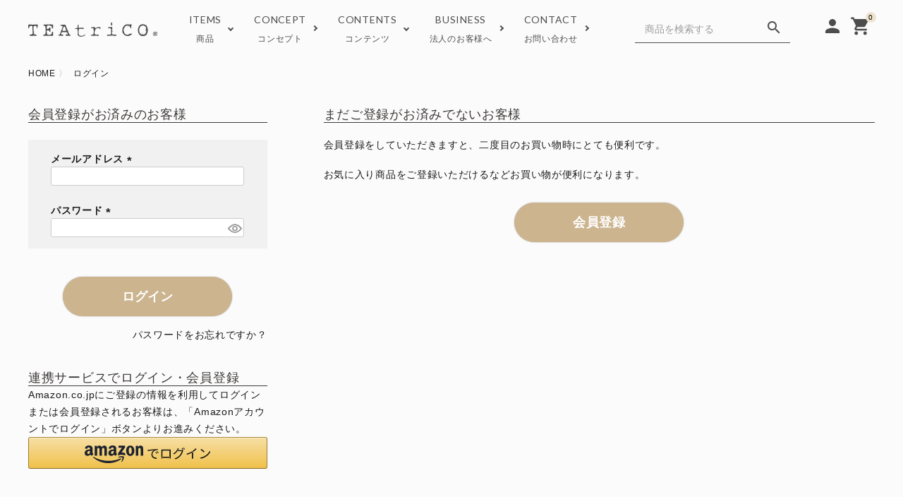

--- FILE ---
content_type: text/html;charset=UTF-8
request_url: https://teatrico.jp/p/login?redirect=%2Fp%2Fproduct%2Freview%2F2061-006%2Fwrite&type=review
body_size: 12754
content:
<!DOCTYPE html>
<html lang="ja"><head>
  <meta charset="UTF-8">
  
  <meta name="_csrf" content="668jhwsQKx7ko1GMgYLcEmwZL6bK27_-l9YZabq40m3L8Dt0iZcTsj8jTXzJkzC656_oJlggAp-v7IvTpLcpXIva5Fv8kllD">
  
  <title>ログイン | TEAtriCO ティートリコ公式オンラインストア</title>
  <meta name="viewport" content="width=device-width">

  <meta name="referrer" content="no-referrer-when-downgrade">
  
  <link rel="stylesheet" href="https://teatrico.itembox.design/system/fs_style.css?t=20251118042553">
  <link rel="stylesheet" href="https://teatrico.itembox.design/generate/theme5/fs_theme.css?t=20251118042553">
  <link rel="stylesheet" href="https://teatrico.itembox.design/generate/theme5/fs_original.css?t=20251118042553">
  
  
  
  
  
  
  <script>
    window._FS=window._FS||{};_FS.val={"amazon":{"v2Enabled":true,"payload":"{\"signInScopes\":[\"email\",\"name\",\"postalCode\"],\"storeId\":\"amzn1.application-oa2-client.4d4bea55e70847b2821db9531d7221f3\",\"signInReturnUrl\":\"https://teatrico.jp/p/amazon/signin?fs-state=%7B%22token%22:%22b80543fb-0a6f-4449-9e74-3a051b667bb7%22,%22returnUrl%22:%22/p/login?redirect%3D%252Fp%252Fproduct%252Freview%252F2061-006%252Fwrite%26type%3Dreview%22,%22redirectUrl%22:%22/p/product/review/2061-006/write%22,%22loginType%22:%22review%22%7D\"}","signature":"EHF2JsMyrb+f1BPLHKBNOj2lA/Pm2OfxAbNEEsyv+cA94nHYxAj1yDQ6xe6ofrxhI43u6i9C7EUUH2967XUCB3a/JEBXJ6E3lsiTux0N7ZC4H07M16Uxx+3U0jxWHp/0BJiMwXYKPtr3P2qxg2nR/Zst3e4/5Ig2e/5ZKFp5c+x+NAmIWppi5VWRmMx+2+IVpDCKEX+e3Lqp52St1F4Mq9RASQUtUY3iRLvgvA2poTEY1GFvv1DIrXDMaZtd7u2Eq/RrGgridttuTPpuEuZncqC3bH3QxpfWqx1kGe+5AyT3X8uVng5+i35sSAFguYNYe7gTh/nwE6dxkP6t5eLg4w==","publicKeyId":"AGAVY4AYJATKYH3YPWEWSFEK","checkoutSessionId":null,"amazonAction":null,"sellerId":"A1J24PNVQT0RPE","clientId":"amzn1.application-oa2-client.4d4bea55e70847b2821db9531d7221f3","sandboxMode":false,"loginUrl":null,"amazonLoggedOut":true,"dynamicUrl":"/p/product/review/2061-006/write","popup":true,"type":"review","button":{"color":"Gold","size":null},"v2AuthToken":"eyJhbGciOiJIbWFjU0hBMjU2IiwidHlwIjoiSldUIn0=.[base64]._bZeIjky8_I33JjTjfmXSXmNdIl_H2mm8XZ_u9DoGEw="},"tiktok":{"enabled":false,"pixelCode":null},"recaptcha":{"enabled":false,"siteKey":null},"clientInfo":{"memberId":"guest","fullName":"ゲスト","lastName":"","firstName":"ゲスト","nickName":"ゲスト","stageId":"","stageName":"","subscribedToNewsletter":"false","loggedIn":"false","totalPoints":"","activePoints":"","pendingPoints":"","purchasePointExpiration":"","specialPointExpiration":"","specialPoints":"","pointRate":"","companyName":"","membershipCardNo":"","wishlist":"","prefecture":""},"enhancedEC":{"ga4Dimensions":{"userScope":{"stage":"{@ member.stage_order @}","login":"{@ member.logged_in @}"}},"amazonCheckoutName":"Amazon Pay","measurementId":"G-CHYLS1PK05"},"type":"review","shopKey":"teatrico","device":"PC","cart":{"stayOnPage":false}};
  </script>
  
  <script src="/shop/js/webstore-nr.js?t=20251118042553"></script>
  <script src="/shop/js/webstore-vg.js?t=20251118042553"></script>
  
    <script src="//r2.future-shop.jp/fs.teatrico/pc/recommend.js"></script>
  
  
  
  
  
  
    <meta property="og:title" content="ログイン | TEAtriCO ティートリコ公式オンラインストア">
    <meta property="og:type" content="website">
    <meta property="og:url" content="https://teatrico.jp/p/login?redirect&#x3D;%2Fp%2Fproduct%2Freview%2F2061-006%2Fwrite&amp;type&#x3D;review">
    <meta property="og:site_name" content="TEAtriCO オンラインストア">
  
  
  
    <script type="text/javascript" >
      document.addEventListener('DOMContentLoaded', function() {
        _FS.CMATag('{"fs_member_id":"{@ member.id @}","fs_page_kind":"other"}')
      })
    </script>
  
  
  

<link href="https://fonts.googleapis.com/icon?family=Material+Icons" rel="stylesheet">
<link rel="stylesheet" href="https://use.fontawesome.com/releases/v5.5.0/css/all.css">
<link rel="preconnect" href="https://fonts.googleapis.com">
<link rel="preconnect" href="https://fonts.gstatic.com" crossorigin>
<link href="https://fonts.googleapis.com/css2?family=Lato:wght@400;700&display=swap" rel="stylesheet">
<script src="//ajax.googleapis.com/ajax/libs/jquery/1.11.3/jquery.min.js"></script>
<script src="//cdnjs.cloudflare.com/ajax/libs/js-cookie/3.0.1/js.cookie.min.js"></script>
<script async src="https://www.googletagmanager.com/gtag/js?id=G-CHYLS1PK05"></script>

<script><!--
_FS.setTrackingTag('%3C%21--+Google+Tag+Manager+--%3E%0A%3Cscript%3E%28function%28w%2Cd%2Cs%2Cl%2Ci%29%7Bw%5Bl%5D%3Dw%5Bl%5D%7C%7C%5B%5D%3Bw%5Bl%5D.push%28%7B%27gtm.start%27%3A%0Anew+Date%28%29.getTime%28%29%2Cevent%3A%27gtm.js%27%7D%29%3Bvar+f%3Dd.getElementsByTagName%28s%29%5B0%5D%2C%0Aj%3Dd.createElement%28s%29%2Cdl%3Dl%21%3D%27dataLayer%27%3F%27%26l%3D%27%2Bl%3A%27%27%3Bj.async%3Dtrue%3Bj.src%3D%0A%27https%3A%2F%2Fwww.googletagmanager.com%2Fgtm.js%3Fid%3D%27%2Bi%2Bdl%3Bf.parentNode.insertBefore%28j%2Cf%29%3B%0A%7D%29%28window%2Cdocument%2C%27script%27%2C%27dataLayer%27%2C%27GTM-NVG7JD2%27%29%3B%3C%2Fscript%3E%0A%3C%21--+End+Google+Tag+Manager+--%3E%0A%3Cscript+type%3D%22text%2Fjavascript%22%3E%0Awindow.tr%3Dwindow.tr%7C%7Cfunction%28%29%7Btr.q%3D%5B%5D%3Btr.q.push%28arguments%29%7D%3B%0Awindow.sendTrack+%3D+window.sendTrack+%7C%7C+function%28obj%2Cevent%29+%7B%0Aobj%5B%22sendId%22%5D+%3D+%22teatrico.jp%22%3B%0Atr.tr_obj%3Dobj%3Btr%28%22send%22%2Cevent%29%3Btracking%28%29%3B%7D%3C%2Fscript%3E%0A%3Cscript+src%3D%22%2F%2Fc.k-crm.jp%2Ftracking.js%22%3E%3C%2Fscript%3E%0A%3Cscript+type%3D%22text%2Fjavascript%22%3E%0Avar+trackBody%3D+%5B%5D%3B+%0AtrackBody%5B%22userId%22%5D+%3D%22%7B%40+member.id+%40%7D%22%3B%0AsendTrack%28trackBody%2C%22normal%22%29%3B%0A%3C%2Fscript%3E%0A%3C%21--+Google+tag+%28gtag.js%29+--%3E%0A%3Cscript+async+src%3D%22https%3A%2F%2Fwww.googletagmanager.com%2Fgtag%2Fjs%3Fid%3DAW-11222701317%22%3E%3C%2Fscript%3E%0A%3Cscript%3E%0A++window.dataLayer+%3D+window.dataLayer+%7C%7C+%5B%5D%3B%0A++function+gtag%28%29%7BdataLayer.push%28arguments%29%3B%7D%0A++gtag%28%27js%27%2C+new+Date%28%29%29%3B%0A++gtag%28%27config%27%2C+%27AW-11222701317%27%2C+%7B%27allow_enhanced_conversions%27%3Atrue%7D%29%3B%0A%3C%2Fscript%3E');
--></script>
</head>
<body class="fs-body-review-login" id="fs_ReviewLogin">
<script><!--
_FS.setTrackingTag('%3C%21--+Google+Tag+Manager+%28noscript%29+--%3E%0A%3Cnoscript%3E%3Ciframe+src%3D%22https%3A%2F%2Fwww.googletagmanager.com%2Fns.html%3Fid%3DGTM-NVG7JD2%22%0Aheight%3D%220%22+width%3D%220%22+style%3D%22display%3Anone%3Bvisibility%3Ahidden%22%3E%3C%2Fiframe%3E%3C%2Fnoscript%3E%0A%3C%21--+End+Google+Tag+Manager+%28noscript%29+--%3E');
--></script>
<div class="fs-l-page">
<header class="fs-l-header">
<div id="hdr" class="hdr--typeD hdr--integrate">
    <div class="hdrMiddle hdrMiddle--logoLeft">
        <div class="hdrInner">
            <h1 id="hdrLogo" class="hdrMiddle__left"><a href="/"><img class="gNav__listIcon" src="https://teatrico.itembox.design/item/img/res-hdrlogo.svg?v=20230806" alt="TEAtriCO（ティートリコ）" width="auto" height="20"></a></h1>
            <div class="hdrMiddle__center">
                <nav class="gNav gNav--typeB">
                    <ul>
                        <li class="hasChildren">
                            <a><span><strong>ITEMS</strong>商品</span></a>
                            <div class="megaMenu">
                                <ul class="megaMenu__inner row">
                                    <li class="col-3"><a href="/c/teaeat/" class="megaMenu__button">TeaEAT</a></li>
                                    <li class="col-3"><a href="/c/black-tea/" class="megaMenu__button">Black tea</a></li>
                                    <li class="col-3"><a href="/c/wellness-tea/" class="megaMenu__button">Wellness tea</a></li>
                                    <li class="col-3"><a href="/c/gift-set/" class="megaMenu__button">Gift</a></li>
                                    <li class="col-3"><a href="/c/tea-ware/" class="megaMenu__button">Tea ware</a></li>
                                    <li class="col-3"><a href="/c/online-limited/" class="megaMenu__button">オンラインストア限定</a></li>
                                    <li class="col-3"><a href="/c/seasonal-item/" class="megaMenu__button">期間限定</a></li>
                                    <li class="col-3"><a href="/c/beauty-healthcare/" class="megaMenu__button">Beauty & Healthcare</a></li>
                                </ul>
                            </div>
                        </li>
                        <li><a href="/concept/" class="arrow"><span><strong>CONCEPT</strong>コンセプト</span></a></li>
                        <li class="hasChildren">
                            <a><span><strong>CONTENTS</strong>コンテンツ</span></a>
                            <div class="megaMenu">
                                <ul class="megaMenu__inner row">
                                    <li class="col-3"><a href="/blog/" class="megaMenu__button">ブログ</a></li>
                                    <li class="col-3"><a href="/howto/" class="megaMenu__button">おいしい淹れ方</a></li>
                                    <li class="col-3"><a href="/handling_store/" class="megaMenu__button">正規取扱い店</a></li>
                                    <li class="col-3"><a href="/faq/" class="megaMenu__button">FAQ</a></li>
                                </ul>
                            </div>
                        </li>
                        <li><a href="/business/" class="arrow"><span><strong>BUSINESS</strong>法人のお客様へ</span></a></li>
                        <li><a href="/contact/" class="arrow"><span><strong>CONTACT</strong>お問い合わせ</span></a></li>
                    </ul>
                </nav>
            </div>
            <div class="hdrMiddle__right hdrMiddle__right--2">
                <form action="/p/search" class="searchForm searchFormE" role="search" method="get">
                    <div class="searchForm__inner">
                        <input type="text" value="" name="keyword" placeholder="商品を検索する">
                        <button type="submit" class="searchForm__submit"><i class="gNav__listIcon material-icons">search</i></button>
                    </div>
                </form>
                <nav class="iconNav">
                    <ul class="fs-clientInfo">
                        <li class="login my-{@ member.logged_in @}"><a href="/p/login"><i class="material-icons">person</i></a></li>
                        <li class="logout my-{@ member.logged_in @}"><a href="/my/top"><i class="material-icons">person</i></a></li>
                        <li><a href="/p/cart" class="iconNav__cart"><span class="cartAmount fs-client-cart-count"></span><i class="material-icons">shopping_cart</i></a></li>
                    </ul>
                </nav>
            </div>
        </div>
    </div>
</div>
</header>
<!-- **パンくずリストパーツ （システムパーツ） ↓↓ -->
<nav class="fs-c-breadcrumb">
<ol class="fs-c-breadcrumb__list">
<li class="fs-c-breadcrumb__listItem">
<a href="/">HOME</a>
</li>
<li class="fs-c-breadcrumb__listItem">
ログイン
</li>
</ol>
</nav>
<!-- **パンくずリストパーツ （システムパーツ） ↑↑ -->
<main class="fs-l-main"><div id="fs-page-error-container" class="fs-c-panelContainer">
  
  
</div>
<!-- **ドロワーメニュー制御用隠しチェックボックス（フリーパーツ） ↓↓ -->
<input type="checkbox" name="ctrlDrawer" value="" style="display:none;" id="fs_p_ctrlDrawer" class="fs-p-ctrlDrawer">
<!-- **ドロワーメニュー制御用隠しチェックボックス（フリーパーツ） ↑↑ -->
<aside class="fs-p-drawer fs-l-sideArea">
<!-- **ドロワーメニュー上部 （フリーパーツ） ↓↓ -->
<div class="fs-p-drawer__buttonContainer">
  <label for="fs_p_ctrlDrawer" class="fs-p-drawer__button fs-p-drawerButton fs-p-drawerButton--close">
    <i class="fs-p-drawerButton__icon fs-icon--close"></i>
    <span class="fs-p-drawerButton__label">close</span>
  </label>
</div>
<div class="fs-clientInfo">
  <div class="fs-p-drawer__welcomeMsg">
    <div class="fs-p-welcomeMsg">{@ member.last_name @} {@ member.first_name @} 様こんにちは</div>
    <div class="fs-p-memberInfo is-loggedIn--{@ member.logged_in @}">
      <!-- <span class="fs-p-memberInfo__rank">{@ member.stage_name @}会員</span> -->
      <span class="fs-p-memberInfo__points">{@ member.active_points @}ポイント</span>
    </div>
  </div>
  <div class="fs-p-drawer__loginLogout">
    <a href="/p/logout" class="fs-p-drawer__loginLogout__logout is-loggedIn--{@ member.logged_in @}">ログアウト</a>
    <a href="/p/login" class="fs-p-drawer__loginLogout__login is-loggedIn--{@ member.logged_in @}">ログイン</a>
  </div>
</div>
<h2 class="fs-p-drawer__heading">Category</h2>
<!-- **ドロワーメニュー上部 （フリーパーツ）↑↑ -->



</aside>

<section class="fs-l-pageMain">


<div class="fs-c-loginForm"><section class="fs-c-registeredUsers fs-c-subSection"><!-- **ログインパーツ（システムパーツ）↓↓ -->
<h2 class="fs-c-registeredUsers__title fs-c-subSection__title">会員登録がお済みのお客様</h2>
<div class="fs-c-fsLogin fs-c-inputInformation">
  <form action="/p/login?redirect=/p/product/review/2061-006/write&type=review" method="post" name="fs_form" id="fs_form">
    <div class="fs-c-inputInformation__field">
      <fieldset form="fs_form" name="" class="fs-c-fsLoginField">
        <table class="fs-c-inputTable">
          <tbody>
            
            <tr>
              <th class="fs-c-inputTable__headerCell" scope="row">
                <label for="fs_input_mailAddress" class="fs-c-inputTable__label">メールアドレス
                  <span class="fs-c-requiredMark">(必須)</span>
                </label>
              </th>
              <td class="fs-c-inputTable__dataCell">
                <div class="fs-c-inputField">
                  <div class="fs-c-inputField__field">
                    <input type="text" name="mailAddress" id="fs_input_mailAddress" value="">
                  </div>
                </div>
              </td>
            </tr>
            
            <tr>
              <th class="fs-c-inputTable__headerCell" scope="row">
                <label for="fs_input_password" class="fs-c-inputTable__label">パスワード
                  <span class="fs-c-requiredMark">(必須)</span>
                </label>
              </th>
              <td class="fs-c-inputTable__dataCell">
                <div class="fs-c-inputField">
                  <div class="fs-c-inputField__field fs-c-inputGroup">
                    <input type="password" name="password" id="fs_input_password" value="">
                    <button type="button" name="button" class="fs-c-button--displayPassword fs-c-button--particular" aria-label="パスワードマスク切替"></button>
                  </div>
                </div>
              </td>
            </tr>
          </tbody>
        </table>
      </fieldset>
    </div>
    <div class="fs-c-inputInformation__button fs-c-buttonContainer fs-c-buttonContainer--login">
      <button type="submit" class="fs-c-button--login fs-c-button--primary">
  <span class="fs-c-button__label">ログイン</span>
</button>

    </div>


    <input type="hidden" name="_csrf" value="668jhwsQKx7ko1GMgYLcEmwZL6bK27_-l9YZabq40m3L8Dt0iZcTsj8jTXzJkzC656_oJlggAp-v7IvTpLcpXIva5Fv8kllD" />
  </form>
  <div class="fs-c-inputInformation__link fs-c-textLinkContainer"><a href="/p/forgot-password" class="fs-c-textLink">パスワードをお忘れですか？</a></div>
</div>
<!-- **ログインパーツ（システムパーツ）↑↑ -->

<!-- **他社サービスログインエリア（システムパーツグループ）↓↓ -->
  <div class="fs-c-otherServiceLogin">
      
<!-- **連携ログインパーツ（システムパーツ）↓↓ -->
<div class="fs-c-linkedServiceLogin">
  <h2 class="fs-c-linkedServiceLogin__title">連携サービスでログイン・会員登録</h2>
  <div class="fs-c-linkedServiceLogin__body">
  
    <div class="fs-c-linkedServiceLogin__login">
      
      
      <div class="fs-c-anotherLogin fs-c-anotherLogin--amazon">
  <div class="fs-c-anotherLogin__message fs-c-anotherLogin__message--amazon"><p>Amazon.co.jpにご登録の情報を利用してログインまたは会員登録されるお客様は、「Amazonアカウントでログイン」ボタンよりお進みください。</p></div>
  <div class="fs-c-anotherLogin__button fs-c-anotherLogin__button--amazon fs-c-buttonContainer" id="AmazonPayButton">
</div>
</div>
    </div>
  </div>
</div>
<!-- **連携ログインパーツ（システムパーツ）↑↑ -->


  </div>
<!-- **他社サービスログインエリア（システムパーツグループ）↑↑ -->

</section>

<!-- **futureshop非会員エリア（システムパーツグループ）↓↓ -->
  <section class="fs-c-newUsers fs-c-subSection">
    
<!-- **会員登録誘導表示（システムパーツ）↓↓ -->
<h2 class="fs-c-newUsers__title fs-c-subSection__title">まだご登録がお済みでないお客様</h2>
<div class="fs-c-newUsers__message fs-c-subSection__message"><br>会員登録をしていただきますと、二度目のお買い物時にとても便利です。<br><br>お気に入り商品をご登録いただけるなどお買い物が便利になります。<br><br></div>
<div class="fs-c-buttonContainer fs-c-buttonContainer--memberRegister">
  
  
    <a href="/p/register?redirect&#x3D;/p/product/review/2061-006/write&amp;type&#x3D;review" class="fs-c-button--memberRegister fs-c-button--primary">
  <span class="fs-c-button__label">会員登録</span>
</a>
  
    
</div>
<!-- **会員登録誘導表示（システムパーツ）↑↑ -->

  </section>
<!-- **futureshop非会員エリア（システムパーツグループ）↑↑ -->

</div></section></main>
<footer class="fs-l-footer">
<footer id="ftr" class="ftr--typeA">
  <div class="fNav--typeB container">
    <div class="fNav__logo">
      <a href="/"><img class="" src="https://teatrico.itembox.design/item/img/res-ftrlogo.svg" alt="TEAtriCO" width="274" height="30"></a>
    </div>
    <ul class="fNav__list">
      <li><a href="/f/guide">ご利用ガイド</a></li>
      <li><a href="/faq/">FAQ</a></li>
      <li><a href="/contact/">お問い合わせ</a></li>
      <li><a href="/p/newsletter/subscribe">メルマガ購読</a></li>
      <li><a href="/p/about/terms">特定商取引法について</a></li>
      <li><a href="/p/about/privacy-policy">プライバシーポリシー</a></li>
    </ul>
  </div>
  <div class="copyright copyright--typeC">
    ©2021 TEAtriCO inc. All rights Reserved.
  </div>
</footer>

<script>
  // ヒーローヘッダー　100vhのスマホ対応
  function setHeight() {
    let vh = window.innerHeight * 0.01;
    document.documentElement.style.setProperty('--vh', `${vh}px`);
  }
  setHeight();
  // ブラウザのサイズが変更された時・画面の向きを変えた時に再計算する
  // ※ブラウザのナビゲーションの表示切り替えにも反応してしまうため、通常は機能OFF
  // window.addEventListener('resize', setHeight);


  var menuState = false;
  var dropState = false;

  $(document).ready(function() {
    // 初期化
    sNavOut('.header__nav');

    // スライダー（slick）
    if($('.mainSlider').length){
      $('.mainSlider').slick({
        dots: true,
        arrow: true,
        infinite: true,
        slidesToShow: 1,
        slidesToScroll: 1,
        autoplay: true,
        autoplaySpeed: 5000,
        lazyLoad: 'progressive',
      });
    }else{

    }
    if($('.contentsSlider').length){
      $('.contentsSlider').each(function() {

        var pcshow = $(this).data('pcshow') ? $(this).data('pcshow') : 4;
        var pcscroll = $(this).data('pcscroll') ? $(this).data('pcscroll') : 4;
        var spshow = $(this).data('spshow') ? $(this).data('spshow') : 2;
        var spscroll = $(this).data('spscroll') ? $(this).data('spscroll') : 2;
        var infinite = true;
        if($(this).hasClass('itemList--ranking')){infinite = false;}
        $(this).slick({
          dots: true,
          arrow: true,
          infinite: infinite,
          lazyLoad: 'progressive',
          slidesToShow: pcshow,
          slidesToScroll: pcscroll,
          autoplay: true,
          autoplaySpeed: 5000,
          speed:150,
          swipeToSlide:true,
          responsive: [{
            breakpoint: 991,  //ブレイクポイントを指定
            settings: {
              slidesToShow: 3,
              slidesToScroll: 3,
            },
            breakpoint: 768,
            settings: {
              slidesToShow: spshow,
              slidesToScroll: spscroll,
            }
          }]
        });
      });
    }
    if($('.mainSlider--typeB').length){
      var slider = ".mainSlider--typeB"; // スライダー
      var thumbnailItem = ".msThumbnail .msThumbnail__item"; // サムネイル画像アイテム

      // サムネイル画像アイテムに data-index でindex番号を付与
      $(thumbnailItem).each(function(){
       var index = $(thumbnailItem).index(this);
       $(this).attr("data-index",index);
      });

      // スライダー初期化後、カレントのサムネイル画像にクラス「thumbnail-current」を付ける
      // 「slickスライダー作成」の前にこの記述は書いてください。
      $(slider).on('init',function(slick){
       var index = $(".slide-item.slick-slide.slick-current").attr("data-slick-index");
       $(thumbnailItem+'[data-index="'+index+'"]').addClass("thumbnail-current");
      });

      //slickスライダー初期化
      $(slider).slick({
        autoplay: true,
        arrows: true,
        infinite: true,
      });
      //サムネイル画像アイテムをクリックしたときにスライダー切り替え
      $(thumbnailItem).on('click',function(){
        var index = $(this).attr("data-index");
        $(slider).slick("slickGoTo",index,false);
      });

      //サムネイル画像のカレントを切り替え
      $(slider).on('beforeChange',function(event,slick, currentSlide,nextSlide){
        $(thumbnailItem).each(function(){
          $(this).removeClass("thumbnail-current");
        });
        $(thumbnailItem+'[data-index="'+nextSlide+'"]').addClass("thumbnail-current");
      });
    }

    if($('.mainVisual--integrate').length && $('.hdr--integrate').length){
      $('.hdr--integrate').addClass('active');
      $(window).on('scroll', function(event) {
        var scroll = $(window).scrollTop();
        if (scroll > 300 ){
          $('.hdr--integrate').addClass('integrate--fixed');
        }else{
          $('.hdr--integrate').removeClass('integrate--fixed');
        }
      });

    }

  });

  // ハンバーガーメニュー展開
  $(document).on('click', '.menuToggle', function() {
    $('#drawer').toggleClass('open');
    $('#overlay').toggleClass('open');
    $('body').toggleClass('open');
    return false;
  });

  $(document).on('click', '.menuClose', function() {
    $('#drawer').removeClass('open');
    $('#overlay').removeClass('open');
    $('body').removeClass('open');
    return false;
  });

  // SPのみアコーディオン
  $(document).on('click', '.sp-toggle', function() {
    var windowWidth = $(window).width();
    if (windowWidth < 768) {
      $(this).next('ul').slideToggle();
      $(this).toggleClass('open');
    }
  });

  $(document).on('click', '.hdrSearch--toggle > span,.hdrSearch--toggle > a', function() {
    $(this).next().slideToggle();
    if($(this).find('.material-icons').text() == 'search'){
      $(this).find('.material-icons').text('close');
    }else if($(this).find('.material-icons').text() == 'close'){
      $(this).find('.material-icons').text('search');
    }
    return false;
  });


  // ナビゲーション　子要素展開
  $(function() {
    var ua = navigator.userAgent;
    // タブレット・スマートフォン時
    if ((ua.indexOf('iPhone') > 0 || ua.indexOf('Android') > 0) && ua.indexOf('Mobile') > 0||ua.indexOf('iPad') > 0) {
      $('.hasChildren > a').on('mouseenter touchstart', function(){
        $(this).toggleClass('open');
        $(this).next('ul,.megaMenu').toggleClass('open');
        return false;
      }).on('mouseleave touchend', function(){
            return false;
      });
      $('.hasChildren .hasChildren--close > a').on('mouseenter touchstart', function(){
        $(this).parents('ul').removeClass('open').prev('a').removeClass('open');
        return false;
      });

    }else{
    // PC時
      $('.hasChildren').hover(function() {
        $(this).children('a').addClass('open');
        $(this).children('ul,.megaMenu').addClass('open');
      }, function() {
        $(this).children('a').removeClass('open');
        $(this).children('ul,.megaMenu').removeClass('open');
      });
    }
  });

  $(document).on('click', '.hasChildren--click > a,.hasChildren--click > span', function() {
    if (dropState == false) {
      $(this).addClass('open');
      $(this).next('ul').addClass('open');
      $(this).next('ul').slideDown();
      dropState = true;
    } else {
      if ($(this).hasClass('open')) {
        $(this).removeClass('open');
        $(this).next('ul').removeClass('open');
        $(this).next('ul').slideUp();
      } else {
        $(this).parents('li').parents('ul').parents('.gNav').find('.hasChilds > span').removeClass('open');
        $(this).parents('li').parents('ul').parents('.gNav').find('.hasChilds > span').next('ul').removeClass('open');
        $(this).parents('li').parents('ul').parents('.gNav').find('.hasChilds > span').next('ul').slideUp(0);
        $(this).addClass('open');
        $(this).next('ul').addClass('open');
        $(this).next('ul').slideDown();
      }
    }
    return false;
  });

  // SPヘッダーD　カテゴリーナビ
  $(document).on('click', '.hdrCatMenu--toggle', function() {
    if($(this).hasClass('open')){
      $(this).removeClass('open');
      $(this).next('ul').removeClass('open');
      $(this).next('ul').slideUp();
    }else{
      $('.hdrCatMenu--toggle.open').next('ul').hide();
      $('.hdrCatMenu--toggle.open').next('ul').removeClass('open');
      $('.hdrCatMenu--toggle.open').removeClass('open');
      $(this).addClass('open');
      $(this).next('ul').addClass('open');
      $(this).next('ul').slideDown();
    }
    return false;
  });


  // ナビ固定
  $(function() {
    var target = $(".hdrFixed");
    if($(".hdrFixed").length){
      var h = target.height();
      var h_top = target.offset().top;
      target.after('<div class="h_box"></div>');
      $(".h_box").height("0");
      $(window).on('load scroll', function(event) {
        var scroll = $(window).scrollTop();
        if (scroll >= h_top) {
          target.css({
            position: 'fixed',
            top: '0px',
            width: '100%',
            'z-index': '998'
          });
          $(".h_box").height(h);
        } else {
          target.css({
            position: ''
          });
          $(".h_box").height("0");
        }
      });
    }
  });


  function sNavIn(_this) {
    var windowWidthMinus = document.documentElement.clientWidth * -1;
    $(_this).addClass('open');
    $('.menuBg--close').addClass('open');
    $(_this).css({
      'left': 0
    });
  }

  function sNavOut(_this) {
    var windowWidthMinus = document.documentElement.clientWidth * -1;
    $(_this).removeClass('open');
    $('.menuBg--close').removeClass('open');
    $(_this).css({
      'left': windowWidthMinus
    });
  }

  // タブ切り替え
  $(function() {
    $(".tabSwitch > li ").click(function() {
      if (!$(this).hasClass('active')) {
        $(this).parents('.tabSwitch').find('li').removeClass('active');
        $(this).addClass('active');

        var tabNum = $(this).index();
        $(this).parents(".tab").find(".tabContents").find(".tabContent").hide();
        $(this).parents(".tab").find(".tabContents").find(".tabContent").eq(tabNum).fadeIn("500");
      }
    });
  });

  // スクロールボタン
  $(function() {
    if ($('.mainSliderSec').length || $('.mainVisual').length) {
      if($('.mainVisual--hero').length){
        var position = $(window).height();
      }else if ($('.mainSliderSec').length) {
        var position = $(".mainSliderSec + * ").offset().top;
      }else{
        var position = $(".mainVisual + * ").offset().top;
      }
      $("#scrollBtn").click(function() {
        $("html,body").animate({
          scrollTop: position // さっき変数に入れた位置まで
        }, {
          queue: false // どれくらい経過してから、アニメーションを始めるか。キュー[待ち行列]。falseを指定すると、キューに追加されずに即座にアニメーションを実行。
        });
        return false;
      });
    }
  });

  // テキスト横スクロール
  var spSwiperDone = false;
  $(window).on('load resize', function(event) {
    if (window.innerWidth < 992 && spSwiperDone == false && $(".spSwiper").length) {
      $('.spSwiper').slick({
        autoplay: false,
        speed: 300,
        slidesToShow: 1,
        slidesToScroll: 1,
        centerMode: false,
        variableWidth: true,
        touchMove: true,
        swipeToSlide: true,
        infinite: false
      });

      spSwiperDone= true;
    }
  });

  // コマクリの商品カルーセル解除
  // if($(".wow").length){
  // $('.fs-c-productListCarousel__list__itemTrack').each(function() {
  //   // 商品表示パーツのクラスを付与
  //   $(this).addClass('itemList itemList--typeC itemList-pc--4 itemList-sp--2');
  //   $(this).parents('.fs-c-productListCarousel__list').removeClass('fs-c-productListCarousel__list').addClass('ccItemListContainer');
  //   $(this).removeClass('fs-c-productListCarousel__list__itemTrack');
  //   $(this).find('article.fs-c-productListCarousel__list__item.fs-c-productListItem').each(function() {
  //     $(this).removeClass('fs-c-productListCarousel__list__item fs-c-productListItem').addClass('itemList__unit');
  //     // 商品名
  //     var name = $(this).find('.fs-c-productListItem__productName .fs-c-productName__name').text();
  //     // 画像をdataLazyから抽出してパース
  //     var dataLazy = '';
  //     var img = '';
  //     $(this).find('img.fs-c-productImage__image').each(function() {
  //       dataLazy = $(this).attr('data-lazy');
  //       $(this).attr('src', dataLazy);
  //     });
  //     if (dataLazy != '') {
  //       img = '<img src="' + dataLazy + '" alt="' + name + '" class="itemImg" />';
  //     }
  //     // 商品URL
  //     var url = $(this).find('.fs-c-productListItem__productName a').attr('href');
  //     // 価格
  //     var price = $(this).find('.fs-c-productListItem__prices.fs-c-productPrices').html();
  //     // 在庫表示
  //     var stockClass = $(this).find('.fs-c-productListItem__lowInStock.fs-c-productListItem__notice.fs-c-productStock').attr('class');
  //     console.log(stockClass);
  //     var stock = $(this).find('.fs-c-productListItem__lowInStock.fs-c-productListItem__notice.fs-c-productStock').html();
  //     if (stock != undefined) {
  //       stock = '<div class="' + stockClass + '">' + stock + '</div>';
  //     } else {
  //       stock = '';
  //     }
  //     // ボタン＆お気に入り
  //     var btn = $(this).find('.fs-c-productListItem__control.fs-c-buttonContainer');
  //     // パース
  //     var html = '<a class="itemWrap" href="' + url + '">' + img + '<p class="itemName">' + name + '</p>' + price + stock + '</a>';
  //
  //     $(this).html(html);
  //
  //     $('.fs-c-productListCarousel__ctrl').hide();
  //   });
  //
  //   $('.fs-c-button--carousel').hide();
  // });

  // クリモ検索エンター
  $('.search-keyword').on('keypress', function(e) {
      if (e.keyCode == 13) {
          var index = $('.search-keyword').index(this);
          $('.search-url')[index].click();
      }
  });

  // クリモカレンダー
  $(function(){
      $('.dayList').each(function(){
          var month = $(this).attr('data-month');
          var day = $(this).attr('data-day');
          var color = $(this).attr('data-color');
          $('.makeshop-calendar' + month +' .day' + day).css({
              'background-color': color,
              'color': '#fff',
              'font-weight': 'bold'
          });
      });
  });

  if($(".wow").length){
    $(window).on('scroll',function(){
      console.log('');
      $(".wow").each(function(){
        var position = $(this).offset().top;
        var height = $(this).height();
        var scroll = $(window).scrollTop();
        var windowHeight = $(window).height();
        if (scroll > position - windowHeight + windowHeight / 4 ){
          $(this).addClass('animated');
        }
      });
    });
  }


  // _creatorMode Cart
  $('#cp_toggle01_bg').on('click', function() {
    console.log('a');
      if($('#cp_toggle01').prop('checked')){
          $('#cp_toggle01').prop('checked', false);
        }
      if($('#cp_toggle04').prop('checked')){
          $('#cp_toggle04').prop('checked', false);
      }
  });
  $('.cp_toggle04').on('click', function() {
    if ($('#cp_toggle01').prop('checked')) {
      $('#cp_toggle01').prop('checked', false);
    }
  });

  $('.cp_toggle01').on('click', function() {
    if ($('#cp_toggle04').prop('checked')) {
      $('#cp_toggle04').prop('checked', false);
    }
  });

  function updateCart(data)
  {
      // 買い物カゴの商品数を更新
      var quantity = getCartQuantity(data.totalQuantity);
      $('.cartAmount', parent.document).html(quantity);

      // 買い物カゴをリロード
      var url = $('.cart-object', parent.document).attr('data');
      $('.cart-object', parent.document).attr('data', url);
  }

  // 買い物カゴの商品数を取得する（商品詳細ページでも利用）
  function getCartQuantity(totalQuantity)
  {
      var quantity = '';

      if (totalQuantity == 0) {
          quantity = '';
      } else if (totalQuantity < 100) {
          quantity = totalQuantity;
      } else {
          quantity = '99+';
      }

      return quantity;
  }

  $(function() {
    if($('#catepage-page-common-search-data').length){
      initCustomSearchForm($('#catepage-page-common-search-data'));
    }
    if($('#side-page-common-search-data').length){
      initCustomSearchForm($('#side-page-common-search-data'));
    }
    if($('#drawer-page-common-search-data').length){
      initCustomSearchForm($('#drawer-page-common-search-data'));
    }
  });

  function initCustomSearchForm(pageData)
  {
      var searchUrl = pageData.attr('data-search-url');
      var keywordId = pageData.attr('data-id-keyword');
      var priceLowId = pageData.attr('data-id-price-low');
      var priceHighId = pageData.attr('data-id-price-high');
      var categoryId = pageData.attr('data-id-category');
      var originalCodeId = pageData.attr('data-id-original-code');

      $('[href="' + searchUrl + '"]').on('click', function() {
          var index = $('[href="' + searchUrl + '"]').index(this);
          var keyword = getFormValue(keywordId, index);
          var priceLow = getFormValue(priceLowId, index);
          var priceHigh = getFormValue(priceHighId, index);
          var category = getFormValue(categoryId, index);
          var originalCode = getFormValue(originalCodeId, index);

          $.ajax({
              url: '/shop/shopsearch_url.html',
              type: 'POST',
              data: JSON.stringify({
                  'keyword': keyword,
                  'price_low': priceLow,
                  'price_high': priceHigh,
                  'category': category,
                  'original_code': originalCode
              }),
              contentType: 'application/json',
              dataType: 'json'
          }).done(function(data) {
              if (!data.result) {
                  openModalMessage(data.error.message);
                  return;
              }
              location.href = data.url;
          });

          return false;
      });
  }

  function getFormValue(dataId, index)
  {
      var result = $('[data-id="' + dataId + '"]').eq(index).val();
      return (result === undefined) ? '' : result;
  }
</script>

</footer>
</div>






<script src="/shop/js/webstore.js?t=20251118042553"></script>
</body></html>

--- FILE ---
content_type: image/svg+xml
request_url: https://teatrico.itembox.design/item/img/res-hdrlogo.svg?v=20230806
body_size: 4853
content:
<svg xmlns="http://www.w3.org/2000/svg" viewBox="0 0 205.35 22.48"><defs><style>.cls-1{fill:#4d4d4d;}</style></defs><g id="レイヤー_2" data-name="レイヤー 2"><g id="レイヤー_1-2" data-name="レイヤー 1"><path class="cls-1" d="M8.28,3.28A.33.33,0,0,0,8.56,3h5.82a.87.87,0,0,1,.67.3.92.92,0,0,1,.32.61.07.07,0,0,0,0,.05A6.66,6.66,0,0,0,15,5.81a1,1,0,0,0-.07.38.29.29,0,0,0-.34.25c0,.4-.11,1.39-.11,2.25l0,0a1.35,1.35,0,0,0-1-.08V6.46C13,6,12.47,5.84,12.18,5.24a.74.74,0,0,1,0-.25H10.68a14.33,14.33,0,0,0-1.52.75l-.05,0a.73.73,0,0,1-.26.16l-.18.14v.64a.36.36,0,0,0-.2.27c0,.4,0,.78,0,1.19a.28.28,0,0,0-.18,0h0c-.23.18-.2.4,0,.5s.16.47.22.72c0,.63,0,1.26,0,1.89,0,.24-.32,1.68.29,2v1a.34.34,0,0,1,.14.08.58.58,0,0,1,.13.46l.08,0A.67.67,0,0,1,8.67,16v2.24a6.35,6.35,0,0,0,1.38.35.67.67,0,0,1,.5.55h1.54a.88.88,0,0,1,1,1,.87.87,0,0,1-1,1H10.91s-.09-.07-.18-.1a15,15,0,0,0-3.21-.09c-.12.05-.18.09-.2.16-1.37,0-2.68-.15-4-.16A.35.35,0,0,0,3,21a.83.83,0,0,1-.7-1,.89.89,0,0,1,1-1H5.22a1.73,1.73,0,0,1,.73-1A2.43,2.43,0,0,1,6.47,18c.07.4.56.39.6-.06,0-3.14-.28-6.24-.38-9.4V5.79L6.56,5.7H6.39a.7.7,0,0,1-.52-.36A1.29,1.29,0,0,1,5.46,5H4c-.1.12-.21.23-.32.35C2.43,5.5,2.11,6,2,6.87v0S2,7,2,7A.29.29,0,0,0,1.71,7a3.45,3.45,0,0,0-.33,1.09A1.72,1.72,0,0,0,1.1,9.2C1,9.37,1,9.49.94,9.65s0,0-.09,0-.2-.06-.49,0l0-.13A10.27,10.27,0,0,0,0,6.86v0H0a.06.06,0,0,0,0,0c0-1,0-2.07,0-3.1.07.41.55.39.61,0V3.07A.69.69,0,0,1,1,3H3.72a.59.59,0,0,1,.33-.44c0,.1.06.16.13.25C4.78,3.41,7.44,3.28,8.28,3.28ZM.58,10.35h0a.33.33,0,0,0,.06.1v.05A1,1,0,0,0,.58,10.35ZM9.89,17c.2.41.64.47.71.72a.23.23,0,0,0,.1.14.5.5,0,0,1-.77.08A.56.56,0,0,1,9.89,17Zm.89.07a1.06,1.06,0,0,1-.23-.16l.18.09C10.73,17.05,10.75,17.06,10.78,17.07Zm2.61-7.64V9.34a3.38,3.38,0,0,0,.7-.1.49.49,0,0,1,.15.17c0,.11-.05.2-.06.33a.87.87,0,0,0-.52-.16A.39.39,0,0,0,13.39,9.43Zm1.69,1h0Z"/><path class="cls-1" d="M32.7,19.56a8.18,8.18,0,0,0,1.23.06h.57c.35-.05.83-.13,1-.49a.91.91,0,0,0,0-.25,3.22,3.22,0,0,1,1.54-.71h.13v0a.57.57,0,0,1,.4-.52v-2a.88.88,0,0,1,1-1,.87.87,0,0,1,1,1v4.47a1,1,0,0,1-1,1H28.54s0,0,0,0c-.15-.83-1.11-.1-1.55,0l-.09,0H25.13a.87.87,0,0,1-1-1,.88.88,0,0,1,1-1h1.13a2.48,2.48,0,0,1,1-1.05V16.61c.17.11.4,0,.44-.31,0-2.13,0-4.23-.08-6.39a6.85,6.85,0,0,0-.36-2.2V5.78a.59.59,0,0,1-.64-.54v0s0,0-.09-.16H25.24a.89.89,0,0,1-1-1,.89.89,0,0,1,1-1h2.68a.41.41,0,0,0,.24.14h0a10.93,10.93,0,0,0,2.49-.2c.3-.06.55-.24.87-.29h.05a.87.87,0,0,1,.26.35h2.82a.65.65,0,0,1,1.08-.49.83.83,0,0,1,.12.49h2.74a1,1,0,0,1,1,1V8.27a.87.87,0,0,1-1,1,.88.88,0,0,1-1-1V6.48l-.07-.12A1.28,1.28,0,0,0,37,5.68a.38.38,0,0,1-.22-.06.74.74,0,0,1-.42-.15.69.69,0,0,1-.25-.34H34.85l-.18-.06a1.52,1.52,0,0,0-.74-.47,2.62,2.62,0,0,0-.74,0c-1-.23-1.86-.3-2.24.09a.31.31,0,0,0,0,.33c0,.06,0,.09,0,.11H30a.6.6,0,0,1-.16.16c-.05.12-.11.28-.17.4a5.82,5.82,0,0,0-.24,1.23,13,13,0,0,0,.07,2.64,1.41,1.41,0,0,1,.67.67s0,.07,0,.12h1.51a3.18,3.18,0,0,1,1.74-1.77A1,1,0,0,1,35.41,9v4.53a1,1,0,0,1-2,0v-.46a.62.62,0,0,1-.62-.41c-.07-.13-.15-.25-.22-.36H29.77a.41.41,0,0,1,0,.12.63.63,0,0,1-.4.62c0,.11,0,.19,0,.3a.63.63,0,0,1-.15.25V15a.89.89,0,0,1,.38,0,4,4,0,0,0,.17,2.67,1,1,0,0,1-.17.4c.3.35.75.75,1,1.05H31c0,.17.07.32.31.37C31.75,19.47,32.23,19.51,32.7,19.56Zm-3.5-3h0s0,0,0-.07Zm.82-.47a.23.23,0,0,0,.25,0,.68.68,0,0,1-.21.45A3.58,3.58,0,0,1,30,16.08Zm.09-.59-.05,0a.25.25,0,0,1,0-.12Zm3.37,1.76.05.09a.21.21,0,0,0,.11.07.34.34,0,0,0,.12,0h.07a1.31,1.31,0,0,0,.36.7.52.52,0,0,1-.55-.11A.51.51,0,0,1,33.48,17.25Z"/><path class="cls-1" d="M52.17,17a1.76,1.76,0,0,0-.31.74c0,.22.2.35.37.3a.51.51,0,0,0,.3.4.32.32,0,0,0,.42-.11s0-.09.08-.14a.71.71,0,0,1,.23.58,1,1,0,0,1,0,.16l-.05.16h1.32a.88.88,0,0,1,1,1,.86.86,0,0,1-1,1H52.93c0-.07-.12-.14-.23-.19-.74,0-1.48,0-2.21.07a3,3,0,0,1-1.09-.35A.31.31,0,0,0,49,21h-.18a.84.84,0,0,1-.67-1,.88.88,0,0,1,1-1h.95l3-8.2a6.55,6.55,0,0,0,1.1-2.53.47.47,0,0,0-.08-.26l.83-2.24a2.11,2.11,0,0,0-1.44-.27.61.61,0,0,1-.63-.6h-.61a.87.87,0,0,1-1-1,1,1,0,0,1,.24-.74.39.39,0,0,0,.25.14h.07a.78.78,0,0,0,.56.44c.6.16,1.2-.31,1.78-.35a.22.22,0,0,0,.17-.09c.79,0,1.58,0,2.36.06a10.31,10.31,0,0,0,2.22.12H59a.24.24,0,0,0,.06.08L63,13.49a.6.6,0,0,1,.67-.64,1.67,1.67,0,0,0-.08,1.21.48.48,0,0,1-.31-.14c-.07-.05-.12-.07-.14-.11l2.11,5.28H66a.89.89,0,0,1,1,1,.88.88,0,0,1-1,1H63.91c0-.16-.11-.31-.36-.3-.73.08-2,.3-2.09.3h-.75a.86.86,0,0,1-1-1,.88.88,0,0,1,1-1h0L60.67,19a.6.6,0,0,1-.27-.46c.43,0,.84,0,1-.51,0,0,0,0,.06.05a.75.75,0,0,1-.11,1h1a.73.73,0,0,1,.14-.42,2.28,2.28,0,0,1,.33-.36l-1-2.6a.34.34,0,0,1-.2,0,1.08,1.08,0,0,1-.32-.09.75.75,0,0,1-.34-.34H53.58l-.18.48,0,0s0,0-.06-.05l-.05,0a.33.33,0,0,0-.26,0l-.08.09v0c0,.05,0,.07,0,.1a1.62,1.62,0,0,1-.36.63.3.3,0,0,0-.33.28Zm5-10.58a.35.35,0,0,0-.08.15v.06c0,.08,0,.14-.05.2a1.09,1.09,0,0,1,0-.2.15.15,0,0,0-.3-.06.36.36,0,0,0-.3.15h0v0a13.43,13.43,0,0,0-1.28,3.12,2.34,2.34,0,0,0-.25.56c-.07.18-.77,1.38-.6,1.89.36,1.22,3.22.8,4.07.73h.28c.48,0,.92,0,1.12-.24a1.91,1.91,0,0,0,.52.33.3.3,0,0,0,.28-.5,3.46,3.46,0,0,1-.65-.78c-.12-.24-.38-1.31-.45-1.54,0,0,0,0,0,0-.21-1.22-.83-2.3-1-3.53a.31.31,0,0,0-.6,0A2.86,2.86,0,0,0,57,6c-.23-.06-.32.17-.12.28Zm-1.49,4.91c0,.05-.06.05-.11.09s0-.08.07-.12ZM56,9.55a.53.53,0,0,1,0,.12,1.13,1.13,0,0,0-.17.24A2.24,2.24,0,0,1,56,9.55ZM57,11.4s0,0,0,0,0,.05,0,.07l-.11-.06V11.4l0,0Zm3.59,1.88v0h.2Z"/><path class="cls-1" d="M75.79,9.21a.3.3,0,0,0,.13-.56l.31,0h.56a.33.33,0,0,0,.26-.41h1.31v-.3c.17,0,.32-.11.33-.34a12,12,0,0,0-.1-1.22.3.3,0,0,0-.23-.25V4.61a.87.87,0,0,1,1-1,.27.27,0,0,0,.31,0,.83.83,0,0,1,.38.17c0,.06,0,.1,0,.11S80,4,80,4a.06.06,0,0,0,0,0v.11a5.44,5.44,0,0,0,0,1.75.3.3,0,0,0-.24.27c0,.35-.1.8.34.91a.4.4,0,0,0,.21,0v1.1a.3.3,0,0,0,.1.39.63.63,0,0,0,.35.22.52.52,0,0,0,.27-.07.23.23,0,0,0,.08-.11l.3.27a.34.34,0,0,0,.5-.22c-.1-.16,0-.39.31-.43h2.42a.29.29,0,0,1,.23.41h.45a.31.31,0,0,0,.24-.41h1.54a.89.89,0,0,1,1,1,.88.88,0,0,1-1,1h-.4a.76.76,0,0,1-.15-.09c-.18,0-.1,0-.23,0a3.28,3.28,0,0,0-.78-.17.34.34,0,0,0-.35.29h-.36a.31.31,0,0,0-.19-.49h-2c-.29.06-.4.26-.32.43l-1.09,0a.5.5,0,0,0-.25.09h-.33c-.11.19-.22.39-.33.55V12c-.15,0-.43.3-.52.82a6.86,6.86,0,0,0,.27,2.09.35.35,0,0,0,.25.31v.62a2.47,2.47,0,0,1,0-.36.31.31,0,0,0-.61,0c0,.73.19,1.08.2,1.51a.55.55,0,0,0,.11.23v1.08c0,.28.29.38.45.27a4.79,4.79,0,0,0,.22.67c-.23-.07-.44.17-.31.46a1.89,1.89,0,0,0,.85.47.54.54,0,0,1,.05.11c.28.65,1.3.87,2.16.76h0c0,.11.11.17.28.19l.3-.05a3.34,3.34,0,0,0,1.91-.37c.24.55,2-.31,2.29-.55a.32.32,0,0,0,0-.46,1.56,1.56,0,0,1,1.27-.57.32.32,0,0,0,.27-.37.79.79,0,0,1,.17.14,1.07,1.07,0,0,1,.29.73,1,1,0,0,1-.46.79l-1.86.95a11.26,11.26,0,0,1-4.41,1,6.64,6.64,0,0,1-2.44-.4c.36-.08.33-.48,0-.6h-.69a.35.35,0,0,0-.25.09,4.58,4.58,0,0,1-1.71-3.51.3.3,0,0,0,.26-.43.4.4,0,0,1-.08-.18c0-.05,0-.1,0-.14,0-1,.4-3-.23-4v-2a.4.4,0,0,0-.13-.38c-.3-.09-.32-.47-.6-.59a2.74,2.74,0,0,1,0-.43h-.32a.3.3,0,0,0-.57.18.23.23,0,0,0,0,.09H75.21a.88.88,0,0,1-1-1V9.08l0,0a.94.94,0,0,1,.46-.22h0c0,.14.11.26.32.3h.16a.44.44,0,0,0,.24.1Zm2.47,1a.45.45,0,0,0,0,.19l.06.2V10.2Z"/><path class="cls-1" d="M109,19.09h1.17c0,.17.06.32.3.37.51,0,1,.09,1.55.1a1.18,1.18,0,0,1,.1.52.87.87,0,0,1-1,1h-2.26c.16-.16.09-.39-.17-.49h-.4c-.25,0-.39.18-.34.35a3.52,3.52,0,0,0-2,0l-.17.1h-2a8.69,8.69,0,0,0-2.15-.19.36.36,0,0,0-.33.19h-.64a.88.88,0,0,1-1-1,2.14,2.14,0,0,1,.06-.46.27.27,0,0,0,.16.05,1.6,1.6,0,0,0,1.19-.49s0,0,.06-.09h2a.28.28,0,0,1,0-.08c-.07-.16-.09-.22,0-.38a.72.72,0,0,1,.66-.27,1,1,0,0,0,.09-.26c0-1.65.13-3.31.24-5-.11,0-.19-.09-.23-.24,0-.32-.07-.28-.15-.4-.14-.36.16-.58.43-.4V12c-.11-.32-.21-.62-.32-1l-.1,0V9.71a.28.28,0,0,1-.26-.22,1,1,0,0,0-.3-.29.29.29,0,0,1-.5-.22h-1.44a.88.88,0,0,1-1-1,.88.88,0,0,1,1-1,.28.28,0,0,0,.18.38c1.37.49,1.13,0,2.36-.08.18,0,.27-.13.27-.3h.68a1,1,0,0,1,1,1v.14c.11,0,.23,0,.35.14a2,2,0,0,1,.2.68,2.85,2.85,0,0,1,.57-.31A1,1,0,0,0,107,8.5a.29.29,0,0,1,.48.1,8.13,8.13,0,0,1,4.73-1.51,3.9,3.9,0,0,1,2.22.62c0,.09,0,.17.12.21a.27.27,0,0,0-.15.44.3.3,0,0,0,.54-.23l0,0a1,1,0,0,1,.29.69,1,1,0,0,1-1,1,1,1,0,0,1-.7-.32,1.89,1.89,0,0,0-1-.45.33.33,0,0,0-.23-.41,5.29,5.29,0,0,0-1.35.13c-1.06,0-2,0-2.7.7-1.21.32-1.76,1.43-2,2.71-.24.12-.28.34-.14.49-.14.17-.29.36-.43.56v1.21c-.06,0-.07,0-.08,0a2.54,2.54,0,0,0-.28.48c0,.6,0,1.17,0,1.75.11.29.2.57.32.87v.68a3.07,3.07,0,0,1,.85.78h.9a1.69,1.69,0,0,0,1.33.47A.32.32,0,0,0,109,19.09Zm-3.31-8.95v.07s0,0,0-.05S105.68,10.16,105.67,10.14Zm.52-.46.09-.07a.19.19,0,0,1-.08,0A.31.31,0,0,0,106.19,9.68Zm.77,2.06a3.18,3.18,0,0,1,.41-.89c-.06.21-.12.4-.17.62Zm1.56-1.63,0,0S108.52,10.11,108.52,10.11Z"/><path class="cls-1" d="M131.49,18.45V17.16c.08-1.34.19-2.64.24-4,0-.5.13-1.07-.24-1.28V10.52a.27.27,0,0,1-.22-.06s-.05,0-.07-.07-.32,0-.37-.28A6.11,6.11,0,0,0,130.78,9h-.38a.39.39,0,0,0-.23-.18c-.41,0-.77.15-1.14.18h-1a.87.87,0,0,1-1-1,.86.86,0,0,1,.52-.91c0,.16.08.27.32.31.5,0,2.16.24,2.58-.26a1.39,1.39,0,0,0,.06-.13h2a1,1,0,0,1,1,1V9.65a.3.3,0,0,0-.41.25c0,.65-.1,1.25-.11,1.9,0,.36.37.39.52.2v2.57a.3.3,0,0,0-.41.24,15.69,15.69,0,0,0,.1,3v0s0,0,0,0a.28.28,0,0,0,.3.22v1h2.75s0,0,0,0c.32.44,1.37.18,2.07,0h.59a.89.89,0,0,1,1,1,.87.87,0,0,1-1,1H135.6c-.54-.12-.67-.36-1.21-.41a27.25,27.25,0,0,0-3.46.19c-1.34.1-2.72.18-4.06.22h-.61a.88.88,0,0,1-1-1,.89.89,0,0,1,1-1h.35a.29.29,0,0,0,.12.21c.62.37,1.17,0,1.81,0a.36.36,0,0,0,.24-.17h1.9a1.62,1.62,0,0,1,.79-.64Zm0-8.52V9.45s0,0-.05-.06v.54Zm1.44-7.26c0,.34.37.39.52.18v.67c0,.66-.31,1-1,1a.88.88,0,0,1-1-1V1a.87.87,0,0,1,1-1,.85.85,0,0,1,1,.89.35.35,0,0,0-.22.26C133.19,1.68,133,2.13,132.93,2.67Z"/><path class="cls-1" d="M151.82,9.28a9.51,9.51,0,0,0-.43,3v0a.57.57,0,0,1,.14.28,3.61,3.61,0,0,0,.24,1A3.87,3.87,0,0,0,152,15a7.05,7.05,0,0,0,1.81,3v.12a5,5,0,0,0,.53.41,1.79,1.79,0,0,0,.24.23.44.44,0,0,0,.2,0,5.88,5.88,0,0,0,2.85.66c.48,0,.94,0,1.35-.07a.68.68,0,0,1,.29-.48,4,4,0,0,1,1.68-.78.66.66,0,0,1,.59.25c.39-.24.89-.56,1.45-1a1.11,1.11,0,0,1,.57-.17,1,1,0,0,1,1,1,1,1,0,0,1-.46.79,19.6,19.6,0,0,1-2.9,1.76,8.88,8.88,0,0,1-3.56.61,7.42,7.42,0,0,1-6-2.75A8.65,8.65,0,0,1,150,15.87a.69.69,0,0,1-.43-.14.57.57,0,0,1,.11-1,11.72,11.72,0,0,1-.25-2.48,10.36,10.36,0,0,1,2.13-6.53,7.29,7.29,0,0,1,6.07-3,7.39,7.39,0,0,1,3.26.65.7.7,0,0,1,.65-.48h.91l.69-.17a.87.87,0,0,1,1,1h0a7.48,7.48,0,0,0-.34,1.81,38.93,38.93,0,0,0-.59,3.94h-.05c-.67,0-1-.34-1-1a3.68,3.68,0,0,0-.34-1.63.54.54,0,0,1-.18-.11.51.51,0,0,1-.26-.59,3.55,3.55,0,0,0-.33-.34,5,5,0,0,0-3.41-1.07,5.26,5.26,0,0,0-3.37,1.11,1,1,0,0,1-.12.16,4.49,4.49,0,0,0-1.62,2.88A.62.62,0,0,1,151.82,9.28Zm.77,5.74a.53.53,0,0,1,0-.11l0,0Zm6.52-8.51a2.56,2.56,0,0,0-.62,0,.32.32,0,0,0-.33.37c-.61-.48.1-1.39.84-.9A.76.76,0,0,1,159.11,6.51Z"/><path class="cls-1" d="M188,4.81a.64.64,0,0,1-.16.43,8.91,8.91,0,0,1,.63.93,11.51,11.51,0,0,1,1.48,5.92A11.3,11.3,0,0,1,188.46,18a6.79,6.79,0,0,1-6.28,3.45A7.05,7.05,0,0,1,175.79,18a11.26,11.26,0,0,1-1.58-6A10.93,10.93,0,0,1,175.77,6a7,7,0,0,1,6.38-3.36A7,7,0,0,1,187,4.35a.61.61,0,0,1,1,.36Zm-1,11a11.64,11.64,0,0,0,.55-2.41.31.31,0,0,0-.59-.16s0,.06,0,.1a.74.74,0,0,0-.11.28,6.4,6.4,0,0,0,.07-.88v-.15l0-.08c0-.06-.07-.1-.1-.11s0,0-.05,0l-.1,0c-.05,0-.07,0-.09,0a16.9,16.9,0,0,0,.18-1.87.64.64,0,0,1,.4-.52C187,9.3,187,8.71,187,8.17a.5.5,0,0,1,.11-.31,5.13,5.13,0,0,0-.34-.66,5,5,0,0,0-4.61-2.56,5.23,5.23,0,0,0-4.7,2.45A8.84,8.84,0,0,0,176.18,12a9,9,0,0,0,1.3,4.95c.07.13.16.25.23.36a.68.68,0,0,1,.64.51V18a4.42,4.42,0,0,0,1.56,1,1.38,1.38,0,0,1,.32-.07h1c.5,0,1-.08,1.4-.16-.09.23,0,.38.28.43a4.17,4.17,0,0,0,2.27-.85,1,1,0,0,0,.09-.21,2.6,2.6,0,0,0,.24-.13c.66-.13.87-.69.93-1.34a2.1,2.1,0,0,0,.51-.84l0,0Zm-5.79.55H181a.3.3,0,1,0,0,.6h.1l.2.06a.52.52,0,0,1-.86.24c-.66-.5,0-1.42.78-.94C181.18,16.33,181.18,16.33,181.2,16.34Zm7.43,3.36a5.74,5.74,0,0,1-.64.91A.59.59,0,0,1,188.63,19.7Zm.22.89c-.11.1-.15.19-.27.29s-.06,0-.1,0l.17-.23a.31.31,0,0,0,.14-.06Z"/><path class="cls-1" d="M204.25,20.49a3.57,3.57,0,0,1-2.57,1A3.62,3.62,0,0,1,198,17.86a3.5,3.5,0,0,1,1.14-2.67,3.58,3.58,0,0,1,2.52-1,3.69,3.69,0,0,1,3.67,3.67A3.53,3.53,0,0,1,204.25,20.49Zm-4.72-4.76a3,3,0,0,0,0,4.29,3,3,0,0,0,4.28,0,3,3,0,0,0,.88-2.16,2.93,2.93,0,0,0-.88-2.13,3,3,0,0,0-4.29,0Zm.55,4.17V15.83h2a2.23,2.23,0,0,1,.8.21,1,1,0,0,1,.54,1,.89.89,0,0,1-.29.74,1.25,1.25,0,0,1-.7.27,1.58,1.58,0,0,1,.58.24,1.13,1.13,0,0,1,.35.91v.36s0,.08,0,.12l0,.12,0,.12h-1a3.3,3.3,0,0,1-.06-.57,2.38,2.38,0,0,0-.07-.49.47.47,0,0,0-.3-.3,1.26,1.26,0,0,0-.36-.07h-.46V19.9ZM202,16.63a1.91,1.91,0,0,0-.61-.08h-.26v1.18h.41a1,1,0,0,0,.58-.15.55.55,0,0,0,.21-.48A.47.47,0,0,0,202,16.63Z"/></g></g></svg>

--- FILE ---
content_type: image/svg+xml
request_url: https://teatrico.itembox.design/item/img/res-ftrlogo.svg
body_size: 4862
content:
<svg xmlns="http://www.w3.org/2000/svg" viewBox="0 0 205.35 22.48"><defs><style>.cls-1{fill:#4d4d4d;}</style></defs><g id="レイヤー_2" data-name="レイヤー 2"><g id="レイヤー_1-2" data-name="レイヤー 1"><path class="cls-1" d="M8.28,3.28A.33.33,0,0,0,8.56,3h5.82a.87.87,0,0,1,.67.3.92.92,0,0,1,.32.61.07.07,0,0,0,0,.05A6.66,6.66,0,0,0,15,5.81a1,1,0,0,0-.07.38.29.29,0,0,0-.34.25c0,.4-.11,1.39-.11,2.25l0,0a1.35,1.35,0,0,0-1-.08V6.46C13,6,12.47,5.84,12.18,5.24a.74.74,0,0,1,0-.25H10.68a14.33,14.33,0,0,0-1.52.75l-.05,0a.73.73,0,0,1-.26.16l-.18.14v.64a.36.36,0,0,0-.2.27c0,.4,0,.78,0,1.19a.28.28,0,0,0-.18,0h0c-.23.18-.2.4,0,.5s.16.47.22.72c0,.63,0,1.26,0,1.89,0,.24-.32,1.68.29,2v1a.34.34,0,0,1,.14.08.58.58,0,0,1,.13.46l.08,0A.67.67,0,0,1,8.67,16v2.24a6.35,6.35,0,0,0,1.38.35.67.67,0,0,1,.5.55h1.54a.88.88,0,0,1,1,1,.87.87,0,0,1-1,1H10.91s-.09-.07-.18-.1a15,15,0,0,0-3.21-.09c-.12.05-.18.09-.2.16-1.37,0-2.68-.15-4-.16A.35.35,0,0,0,3,21a.83.83,0,0,1-.7-1,.89.89,0,0,1,1-1H5.22a1.73,1.73,0,0,1,.73-1A2.43,2.43,0,0,1,6.47,18c.07.4.56.39.6-.06,0-3.14-.28-6.24-.38-9.4V5.79L6.56,5.7H6.39a.7.7,0,0,1-.52-.36A1.29,1.29,0,0,1,5.46,5H4c-.1.12-.21.23-.32.35C2.43,5.5,2.11,6,2,6.87v0S2,7,2,7A.29.29,0,0,0,1.71,7a3.45,3.45,0,0,0-.33,1.09A1.72,1.72,0,0,0,1.1,9.2C1,9.37,1,9.49.94,9.65s0,0-.09,0-.2-.06-.49,0l0-.13A10.27,10.27,0,0,0,0,6.86v0H0a.06.06,0,0,0,0,0c0-1,0-2.07,0-3.1.07.41.55.39.61,0V3.07A.69.69,0,0,1,1,3H3.72a.59.59,0,0,1,.33-.44c0,.1.06.16.13.25C4.78,3.41,7.44,3.28,8.28,3.28ZM.58,10.35h0a.33.33,0,0,0,.06.1v.05A1,1,0,0,0,.58,10.35ZM9.89,17c.2.41.64.47.71.72a.23.23,0,0,0,.1.14.5.5,0,0,1-.77.08A.56.56,0,0,1,9.89,17Zm.89.07a1.06,1.06,0,0,1-.23-.16l.18.09C10.73,17.05,10.75,17.06,10.78,17.07Zm2.61-7.64V9.34a3.38,3.38,0,0,0,.7-.1.49.49,0,0,1,.15.17c0,.11-.05.2-.06.33a.87.87,0,0,0-.52-.16A.39.39,0,0,0,13.39,9.43Zm1.69,1h0Z"/><path class="cls-1" d="M32.7,19.56a8.18,8.18,0,0,0,1.23.06h.57c.35-.05.83-.13,1-.49a.91.91,0,0,0,0-.25,3.22,3.22,0,0,1,1.54-.71h.13v0a.57.57,0,0,1,.4-.52v-2a.88.88,0,0,1,1-1,.87.87,0,0,1,1,1v4.47a1,1,0,0,1-1,1H28.54s0,0,0,0c-.15-.83-1.11-.1-1.55,0l-.09,0H25.13a.87.87,0,0,1-1-1,.88.88,0,0,1,1-1h1.13a2.48,2.48,0,0,1,1-1.05V16.61c.17.11.4,0,.44-.31,0-2.13,0-4.23-.08-6.39a6.85,6.85,0,0,0-.36-2.2V5.78a.59.59,0,0,1-.64-.54v0s0,0-.09-.16H25.24a.89.89,0,0,1-1-1,.89.89,0,0,1,1-1h2.68a.41.41,0,0,0,.24.14h0a10.93,10.93,0,0,0,2.49-.2c.3-.06.55-.24.87-.29h.05a.87.87,0,0,1,.26.35h2.82a.65.65,0,0,1,1.08-.49.83.83,0,0,1,.12.49h2.74a1,1,0,0,1,1,1V8.27a.87.87,0,0,1-1,1,.88.88,0,0,1-1-1V6.48l-.07-.12A1.28,1.28,0,0,0,37,5.68a.38.38,0,0,1-.22-.06.74.74,0,0,1-.42-.15.69.69,0,0,1-.25-.34H34.85l-.18-.06a1.52,1.52,0,0,0-.74-.47,2.62,2.62,0,0,0-.74,0c-1-.23-1.86-.3-2.24.09a.31.31,0,0,0,0,.33c0,.06,0,.09,0,.11H30a.6.6,0,0,1-.16.16c-.05.12-.11.28-.17.4a5.82,5.82,0,0,0-.24,1.23,13,13,0,0,0,.07,2.64,1.41,1.41,0,0,1,.67.67s0,.07,0,.12h1.51a3.18,3.18,0,0,1,1.74-1.77A1,1,0,0,1,35.41,9v4.53a1,1,0,0,1-2,0v-.46a.62.62,0,0,1-.62-.41c-.07-.13-.15-.25-.22-.36H29.77a.41.41,0,0,1,0,.12.63.63,0,0,1-.4.62c0,.11,0,.19,0,.3a.63.63,0,0,1-.15.25V15a.89.89,0,0,1,.38,0,4,4,0,0,0,.17,2.67,1,1,0,0,1-.17.4c.3.35.75.75,1,1.05H31c0,.17.07.32.31.37C31.75,19.47,32.23,19.51,32.7,19.56Zm-3.5-3h0s0,0,0-.07Zm.82-.47a.23.23,0,0,0,.25,0,.68.68,0,0,1-.21.45A3.58,3.58,0,0,1,30,16.08Zm.09-.59-.05,0a.25.25,0,0,1,0-.12Zm3.37,1.76.05.09a.21.21,0,0,0,.11.07.34.34,0,0,0,.12,0h.07a1.31,1.31,0,0,0,.36.7.52.52,0,0,1-.55-.11A.51.51,0,0,1,33.48,17.25Z"/><path class="cls-1" d="M52.17,17a1.76,1.76,0,0,0-.31.74c0,.22.2.35.37.3a.51.51,0,0,0,.3.4.32.32,0,0,0,.42-.11s0-.09.08-.14a.71.71,0,0,1,.23.58,1,1,0,0,1,0,.16l-.05.16h1.32a.88.88,0,0,1,1,1,.86.86,0,0,1-1,1H52.93c0-.07-.12-.14-.23-.19-.74,0-1.48,0-2.21.07a3,3,0,0,1-1.09-.35A.31.31,0,0,0,49,21h-.18a.84.84,0,0,1-.67-1,.88.88,0,0,1,1-1h.95l3-8.2a6.55,6.55,0,0,0,1.1-2.53.47.47,0,0,0-.08-.26l.83-2.24a2.11,2.11,0,0,0-1.44-.27.61.61,0,0,1-.63-.6h-.61a.87.87,0,0,1-1-1,1,1,0,0,1,.24-.74.39.39,0,0,0,.25.14h.07a.78.78,0,0,0,.56.44c.6.16,1.2-.31,1.78-.35a.22.22,0,0,0,.17-.09c.79,0,1.58,0,2.36.06a10.31,10.31,0,0,0,2.22.12H59a.24.24,0,0,0,.06.08L63,13.49a.6.6,0,0,1,.67-.64,1.67,1.67,0,0,0-.08,1.21.48.48,0,0,1-.31-.14c-.07-.05-.12-.07-.14-.11l2.11,5.28H66a.89.89,0,0,1,1,1,.88.88,0,0,1-1,1H63.91c0-.16-.11-.31-.36-.3-.73.08-2,.3-2.09.3h-.75a.86.86,0,0,1-1-1,.88.88,0,0,1,1-1h0L60.67,19a.6.6,0,0,1-.27-.46c.43,0,.84,0,1-.51,0,0,0,0,.06.05a.75.75,0,0,1-.11,1h1a.73.73,0,0,1,.14-.42,2.28,2.28,0,0,1,.33-.36l-1-2.6a.34.34,0,0,1-.2,0,1.08,1.08,0,0,1-.32-.09.75.75,0,0,1-.34-.34H53.58l-.18.48,0,0s0,0-.06-.05l-.05,0a.33.33,0,0,0-.26,0l-.08.09v0c0,.05,0,.07,0,.1a1.62,1.62,0,0,1-.36.63.3.3,0,0,0-.33.28Zm5-10.58a.35.35,0,0,0-.08.15v.06c0,.08,0,.14-.05.2a1.09,1.09,0,0,1,0-.2.15.15,0,0,0-.3-.06.36.36,0,0,0-.3.15h0v0a13.43,13.43,0,0,0-1.28,3.12,2.34,2.34,0,0,0-.25.56c-.07.18-.77,1.38-.6,1.89.36,1.22,3.22.8,4.07.73h.28c.48,0,.92,0,1.12-.24a1.91,1.91,0,0,0,.52.33.3.3,0,0,0,.28-.5,3.46,3.46,0,0,1-.65-.78c-.12-.24-.38-1.31-.45-1.54,0,0,0,0,0,0-.21-1.22-.83-2.3-1-3.53a.31.31,0,0,0-.6,0A2.86,2.86,0,0,0,57,6c-.23-.06-.32.17-.12.28Zm-1.49,4.91c0,.05-.06.05-.11.09s0-.08.07-.12ZM56,9.55a.53.53,0,0,1,0,.12,1.13,1.13,0,0,0-.17.24A2.24,2.24,0,0,1,56,9.55ZM57,11.4s0,0,0,0,0,.05,0,.07l-.11-.06V11.4l0,0Zm3.59,1.88v0h.2Z"/><path class="cls-1" d="M75.79,9.21a.3.3,0,0,0,.13-.56l.31,0h.56a.33.33,0,0,0,.26-.41h1.31v-.3c.17,0,.32-.11.33-.34a12,12,0,0,0-.1-1.22.3.3,0,0,0-.23-.25V4.61a.87.87,0,0,1,1-1,.27.27,0,0,0,.31,0,.83.83,0,0,1,.38.17c0,.06,0,.1,0,.11S80,4,80,4a.06.06,0,0,0,0,0v.11a5.44,5.44,0,0,0,0,1.75.3.3,0,0,0-.24.27c0,.35-.1.8.34.91a.4.4,0,0,0,.21,0v1.1a.3.3,0,0,0,.1.39.63.63,0,0,0,.35.22.52.52,0,0,0,.27-.07.23.23,0,0,0,.08-.11l.3.27a.34.34,0,0,0,.5-.22c-.1-.16,0-.39.31-.43h2.42a.29.29,0,0,1,.23.41h.45a.31.31,0,0,0,.24-.41h1.54a.89.89,0,0,1,1,1,.88.88,0,0,1-1,1h-.4a.76.76,0,0,1-.15-.09c-.18,0-.1,0-.23,0a3.28,3.28,0,0,0-.78-.17.34.34,0,0,0-.35.29h-.36a.31.31,0,0,0-.19-.49h-2c-.29.06-.4.26-.32.43l-1.09,0a.5.5,0,0,0-.25.09h-.33c-.11.19-.22.39-.33.55V12c-.15,0-.43.3-.52.82a6.86,6.86,0,0,0,.27,2.09.35.35,0,0,0,.25.31v.62a2.47,2.47,0,0,1,0-.36.31.31,0,0,0-.61,0c0,.73.19,1.08.2,1.51a.55.55,0,0,0,.11.23v1.08c0,.28.29.38.45.27a4.79,4.79,0,0,0,.22.67c-.23-.07-.44.17-.31.46a1.89,1.89,0,0,0,.85.47.54.54,0,0,1,.05.11c.28.65,1.3.87,2.16.76h0c0,.11.11.17.28.19l.3-.05a3.34,3.34,0,0,0,1.91-.37c.24.55,2-.31,2.29-.55a.32.32,0,0,0,0-.46,1.56,1.56,0,0,1,1.27-.57.32.32,0,0,0,.27-.37.79.79,0,0,1,.17.14,1.07,1.07,0,0,1,.29.73,1,1,0,0,1-.46.79l-1.86.95a11.26,11.26,0,0,1-4.41,1,6.64,6.64,0,0,1-2.44-.4c.36-.08.33-.48,0-.6h-.69a.35.35,0,0,0-.25.09,4.58,4.58,0,0,1-1.71-3.51.3.3,0,0,0,.26-.43.4.4,0,0,1-.08-.18c0-.05,0-.1,0-.14,0-1,.4-3-.23-4v-2a.4.4,0,0,0-.13-.38c-.3-.09-.32-.47-.6-.59a2.74,2.74,0,0,1,0-.43h-.32a.3.3,0,0,0-.57.18.23.23,0,0,0,0,.09H75.21a.88.88,0,0,1-1-1V9.08l0,0a.94.94,0,0,1,.46-.22h0c0,.14.11.26.32.3h.16a.44.44,0,0,0,.24.1Zm2.47,1a.45.45,0,0,0,0,.19l.06.2V10.2Z"/><path class="cls-1" d="M109,19.09h1.17c0,.17.06.32.3.37.51,0,1,.09,1.55.1a1.18,1.18,0,0,1,.1.52.87.87,0,0,1-1,1h-2.26c.16-.16.09-.39-.17-.49h-.4c-.25,0-.39.18-.34.35a3.52,3.52,0,0,0-2,0l-.17.1h-2a8.69,8.69,0,0,0-2.15-.19.36.36,0,0,0-.33.19h-.64a.88.88,0,0,1-1-1,2.14,2.14,0,0,1,.06-.46.27.27,0,0,0,.16.05,1.6,1.6,0,0,0,1.19-.49s0,0,.06-.09h2a.28.28,0,0,1,0-.08c-.07-.16-.09-.22,0-.38a.72.72,0,0,1,.66-.27,1,1,0,0,0,.09-.26c0-1.65.13-3.31.24-5-.11,0-.19-.09-.23-.24,0-.32-.07-.28-.15-.4-.14-.36.16-.58.43-.4V12c-.11-.32-.21-.62-.32-1l-.1,0V9.71a.28.28,0,0,1-.26-.22,1,1,0,0,0-.3-.29.29.29,0,0,1-.5-.22h-1.44a.88.88,0,0,1-1-1,.88.88,0,0,1,1-1,.28.28,0,0,0,.18.38c1.37.49,1.13,0,2.36-.08.18,0,.27-.13.27-.3h.68a1,1,0,0,1,1,1v.14c.11,0,.23,0,.35.14a2,2,0,0,1,.2.68,2.85,2.85,0,0,1,.57-.31A1,1,0,0,0,107,8.5a.29.29,0,0,1,.48.1,8.13,8.13,0,0,1,4.73-1.51,3.9,3.9,0,0,1,2.22.62c0,.09,0,.17.12.21a.27.27,0,0,0-.15.44.3.3,0,0,0,.54-.23l0,0a1,1,0,0,1,.29.69,1,1,0,0,1-1,1,1,1,0,0,1-.7-.32,1.89,1.89,0,0,0-1-.45.33.33,0,0,0-.23-.41,5.29,5.29,0,0,0-1.35.13c-1.06,0-2,0-2.7.7-1.21.32-1.76,1.43-2,2.71-.24.12-.28.34-.14.49-.14.17-.29.36-.43.56v1.21c-.06,0-.07,0-.08,0a2.54,2.54,0,0,0-.28.48c0,.6,0,1.17,0,1.75.11.29.2.57.32.87v.68a3.07,3.07,0,0,1,.85.78h.9a1.69,1.69,0,0,0,1.33.47A.32.32,0,0,0,109,19.09Zm-3.31-8.95v.07s0,0,0-.05S105.68,10.16,105.67,10.14Zm.52-.46.09-.07a.19.19,0,0,1-.08,0A.31.31,0,0,0,106.19,9.68Zm.77,2.06a3.18,3.18,0,0,1,.41-.89c-.06.21-.12.4-.17.62Zm1.56-1.63,0,0S108.52,10.11,108.52,10.11Z"/><path class="cls-1" d="M131.49,18.45V17.16c.08-1.34.19-2.64.24-4,0-.5.13-1.07-.24-1.28V10.52a.27.27,0,0,1-.22-.06s-.05,0-.07-.07-.32,0-.37-.28A6.11,6.11,0,0,0,130.78,9h-.38a.39.39,0,0,0-.23-.18c-.41,0-.77.15-1.14.18h-1a.87.87,0,0,1-1-1,.86.86,0,0,1,.52-.91c0,.16.08.27.32.31.5,0,2.16.24,2.58-.26a1.39,1.39,0,0,0,.06-.13h2a1,1,0,0,1,1,1V9.65a.3.3,0,0,0-.41.25c0,.65-.1,1.25-.11,1.9,0,.36.37.39.52.2v2.57a.3.3,0,0,0-.41.24,15.69,15.69,0,0,0,.1,3v0s0,0,0,0a.28.28,0,0,0,.3.22v1h2.75s0,0,0,0c.32.44,1.37.18,2.07,0h.59a.89.89,0,0,1,1,1,.87.87,0,0,1-1,1H135.6c-.54-.12-.67-.36-1.21-.41a27.25,27.25,0,0,0-3.46.19c-1.34.1-2.72.18-4.06.22h-.61a.88.88,0,0,1-1-1,.89.89,0,0,1,1-1h.35a.29.29,0,0,0,.12.21c.62.37,1.17,0,1.81,0a.36.36,0,0,0,.24-.17h1.9a1.62,1.62,0,0,1,.79-.64Zm0-8.52V9.45s0,0-.05-.06v.54Zm1.44-7.26c0,.34.37.39.52.18v.67c0,.66-.31,1-1,1a.88.88,0,0,1-1-1V1a.87.87,0,0,1,1-1,.85.85,0,0,1,1,.89.35.35,0,0,0-.22.26C133.19,1.68,133,2.13,132.93,2.67Z"/><path class="cls-1" d="M151.82,9.28a9.51,9.51,0,0,0-.43,3v0a.57.57,0,0,1,.14.28,3.61,3.61,0,0,0,.24,1A3.87,3.87,0,0,0,152,15a7.05,7.05,0,0,0,1.81,3v.12a5,5,0,0,0,.53.41,1.79,1.79,0,0,0,.24.23.44.44,0,0,0,.2,0,5.88,5.88,0,0,0,2.85.66c.48,0,.94,0,1.35-.07a.68.68,0,0,1,.29-.48,4,4,0,0,1,1.68-.78.66.66,0,0,1,.59.25c.39-.24.89-.56,1.45-1a1.11,1.11,0,0,1,.57-.17,1,1,0,0,1,1,1,1,1,0,0,1-.46.79,19.6,19.6,0,0,1-2.9,1.76,8.88,8.88,0,0,1-3.56.61,7.42,7.42,0,0,1-6-2.75A8.65,8.65,0,0,1,150,15.87a.69.69,0,0,1-.43-.14.57.57,0,0,1,.11-1,11.72,11.72,0,0,1-.25-2.48,10.36,10.36,0,0,1,2.13-6.53,7.29,7.29,0,0,1,6.07-3,7.39,7.39,0,0,1,3.26.65.7.7,0,0,1,.65-.48h.91l.69-.17a.87.87,0,0,1,1,1h0a7.48,7.48,0,0,0-.34,1.81,38.93,38.93,0,0,0-.59,3.94h-.05c-.67,0-1-.34-1-1a3.68,3.68,0,0,0-.34-1.63.54.54,0,0,1-.18-.11.51.51,0,0,1-.26-.59,3.55,3.55,0,0,0-.33-.34,5,5,0,0,0-3.41-1.07,5.26,5.26,0,0,0-3.37,1.11,1,1,0,0,1-.12.16,4.49,4.49,0,0,0-1.62,2.88A.62.62,0,0,1,151.82,9.28Zm.77,5.74a.53.53,0,0,1,0-.11l0,0Zm6.52-8.51a2.56,2.56,0,0,0-.62,0,.32.32,0,0,0-.33.37c-.61-.48.1-1.39.84-.9A.76.76,0,0,1,159.11,6.51Z"/><path class="cls-1" d="M188,4.81a.64.64,0,0,1-.16.43,8.91,8.91,0,0,1,.63.93,11.51,11.51,0,0,1,1.48,5.92A11.3,11.3,0,0,1,188.46,18a6.79,6.79,0,0,1-6.28,3.45A7.05,7.05,0,0,1,175.79,18a11.26,11.26,0,0,1-1.58-6A10.93,10.93,0,0,1,175.77,6a7,7,0,0,1,6.38-3.36A7,7,0,0,1,187,4.35a.61.61,0,0,1,1,.36Zm-1,11a11.64,11.64,0,0,0,.55-2.41.31.31,0,0,0-.59-.16s0,.06,0,.1a.74.74,0,0,0-.11.28,6.4,6.4,0,0,0,.07-.88v-.15l0-.08c0-.06-.07-.1-.1-.11s0,0-.05,0l-.1,0c-.05,0-.07,0-.09,0a16.9,16.9,0,0,0,.18-1.87.64.64,0,0,1,.4-.52C187,9.3,187,8.71,187,8.17a.5.5,0,0,1,.11-.31,5.13,5.13,0,0,0-.34-.66,5,5,0,0,0-4.61-2.56,5.23,5.23,0,0,0-4.7,2.45A8.84,8.84,0,0,0,176.18,12a9,9,0,0,0,1.3,4.95c.07.13.16.25.23.36a.68.68,0,0,1,.64.51V18a4.42,4.42,0,0,0,1.56,1,1.38,1.38,0,0,1,.32-.07h1c.5,0,1-.08,1.4-.16-.09.23,0,.38.28.43a4.17,4.17,0,0,0,2.27-.85,1,1,0,0,0,.09-.21,2.6,2.6,0,0,0,.24-.13c.66-.13.87-.69.93-1.34a2.1,2.1,0,0,0,.51-.84l0,0Zm-5.79.55H181a.3.3,0,1,0,0,.6h.1l.2.06a.52.52,0,0,1-.86.24c-.66-.5,0-1.42.78-.94C181.18,16.33,181.18,16.33,181.2,16.34Zm7.43,3.36a5.74,5.74,0,0,1-.64.91A.59.59,0,0,1,188.63,19.7Zm.22.89c-.11.1-.15.19-.27.29s-.06,0-.1,0l.17-.23a.31.31,0,0,0,.14-.06Z"/><path class="cls-1" d="M204.25,20.49a3.57,3.57,0,0,1-2.57,1A3.62,3.62,0,0,1,198,17.86a3.5,3.5,0,0,1,1.14-2.67,3.58,3.58,0,0,1,2.52-1,3.69,3.69,0,0,1,3.67,3.67A3.53,3.53,0,0,1,204.25,20.49Zm-4.72-4.76a3,3,0,0,0,0,4.29,3,3,0,0,0,4.28,0,3,3,0,0,0,.88-2.16,2.93,2.93,0,0,0-.88-2.13,3,3,0,0,0-4.29,0Zm.55,4.17V15.83h2a2.23,2.23,0,0,1,.8.21,1,1,0,0,1,.54,1,.89.89,0,0,1-.29.74,1.25,1.25,0,0,1-.7.27,1.58,1.58,0,0,1,.58.24,1.13,1.13,0,0,1,.35.91v.36s0,.08,0,.12l0,.12,0,.12h-1a3.3,3.3,0,0,1-.06-.57,2.38,2.38,0,0,0-.07-.49.47.47,0,0,0-.3-.3,1.26,1.26,0,0,0-.36-.07h-.46V19.9ZM202,16.63a1.91,1.91,0,0,0-.61-.08h-.26v1.18h.41a1,1,0,0,0,.58-.15.55.55,0,0,0,.21-.48A.47.47,0,0,0,202,16.63Z"/></g></g></svg>